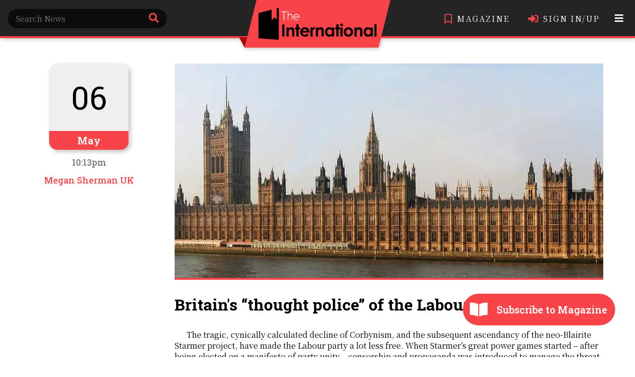

--- FILE ---
content_type: text/html; charset=UTF-8
request_url: https://internationalmagz.com/articles/britain-workers-exploit-thought-police-of-labour-rights
body_size: 22359
content:
<!doctype html>
<html>
<head>
<meta charset="utf-8">
<title>Britain&apos;s &lsquo;&lsquo;thought police&rsquo;&rsquo; of the Labour right: The International Magz</title>
<meta name="description" content="Britain&apos;s &lsquo;&lsquo;thought police&rsquo;&rsquo; of the Labour right - The International Magz">
<meta property="og:title" content="Britain&apos;s &lsquo;&lsquo;thought police&rsquo;&rsquo; of the Labour right" />
<meta property="og:url" content="https://www.internationalmagz.com/articles/britain-workers-exploit-thought-police-of-labour-rights" />
<meta property="og:image" content="https://www.internationalmagz.com/images/POST1NN13t1YXvfQ.webp" />
<meta property="og:type" content="website" />
<meta property="og:description" content="Britain&apos;s &lsquo;&lsquo;thought police&rsquo;&rsquo; of the Labour right - The International Magz" />
<meta property="og:site_name" content="The International Magz" />
<meta property="twitter:domain" content="internationalmagz.com">
<meta property="twitter:url" content="https://www.internationalmagz.com/articles/britain-workers-exploit-thought-police-of-labour-rights">
<meta name="twitter:card" content="summary_large_image" />
<meta name="twitter:title" content="Britain&apos;s &lsquo;&lsquo;thought police&rsquo;&rsquo; of the Labour right">
<meta name="twitter:description" content="Britain&apos;s &lsquo;&lsquo;thought police&rsquo;&rsquo; of the Labour right - The International Magz">
<meta name="twitter:image" content="https://www.internationalmagz.com/images/POST1NN13t1YXvfQ.webp">
<meta name="twitter:image:alt" content="Britain&apos;s &lsquo;&lsquo;thought police&rsquo;&rsquo; of the Labour right: The International Magz" />
<meta name="viewport" content="width=device-width, initial-scale=1">
	<!-- <link rel="stylesheet" type="text/css" href="https://bengalwebsolution.com/helix/cdn/common/?v2,1000px" /> -->
    <link rel="stylesheet" type="text/css" href="/UX/common.css" />
	<link rel="stylesheet" href="https://cdnjs.cloudflare.com/ajax/libs/font-awesome/5.15.4/css/all.min.css" integrity="sha512-1ycn6IcaQQ40/MKBW2W4Rhis/DbILU74C1vSrLJxCq57o941Ym01SwNsOMqvEBFlcgUa6xLiPY/NS5R+E6ztJQ==" crossorigin="anonymous" referrerpolicy="no-referrer" />
	<link rel="stylesheet" href="https://cdnjs.cloudflare.com/ajax/libs/animate.css/3.7.2/animate.min.css">
	<link rel="stylesheet" href="https://cdnjs.cloudflare.com/ajax/libs/hover.css/2.3.1/css/hover-min.css" integrity="sha256-c+C87jupO1otD1I5uyxV68WmSLCqtIoNlcHLXtzLCT0=" crossorigin="anonymous" />
	<link rel="stylesheet" type="text/css" href="/UX/MagnumUX.css" />
	<link rel="shortcut icon" href="/imx/favicon.webp">
	<script src="https://ajax.googleapis.com/ajax/libs/jquery/3.5.1/jquery.min.js"></script>
	<link rel="stylesheet" href="https://cdn.jsdelivr.net/gh/fancyapps/fancybox@3.5.7/dist/jquery.fancybox.min.css" />
	<script src="https://cdn.jsdelivr.net/gh/fancyapps/fancybox@3.5.7/dist/jquery.fancybox.min.js"></script>
	<script src="https://cdn.jsdelivr.net/npm/clipboard@2.0.6/dist/clipboard.min.js"></script><!-- Global site tag (gtag.js) - Google Analytics -->
<script async src="https://www.googletagmanager.com/gtag/js?id=G-0T2SEF7FWE"></script>
<script>
  window.dataLayer = window.dataLayer || [];
  function gtag(){dataLayer.push(arguments);}
  gtag('js', new Date());

  gtag('config', 'G-0T2SEF7FWE');
</script>
</head>

<body class="pt8">
	<header>
        <nav class="pc flex flex-ac ds pt0125 bb025">
            <div class="p1 srfc">
                <form id="srf">
                    <input type="search" name="search" class="pt05 pb05 pl1 pr3 vam br2 btrb2" minlength="10" placeholder="Search News" required />
                    <input type="submit" id="srsub" value="Submit" hidden />
                    <label class="srsub pl1 pr1" for="srsub"><i class="fas fa-search c1 vam"></i></label>
                </form>
            </div>
            <div class="logo">
                <a href="/"><img src="/imx/logo-r.webp" alt="The International" /></a>
            </div>
            <div class="mags p1">
                <a href="/magazine" class="mr2"><i class="far fa-bookmark c1 mr05 vam"></i><span class="vam trans_c">MAGAZINE</span></a>
                <a href="/login"><i class="fas fa-sign-in-alt c1 mr05 vam"></i><span class="vam trans_c">SIGN IN/UP</span></a>
				<ul class="pcxp">
					<li>
						<button data-action="pc-xp" class="tar trans_c"><i class="fas fa-bars"></i></button>
						<ul class="trans bc1 w br05">
							<li><a href="/about" class="pb05 pt075 pl1 pr1 trans"><i class="fas fa-praying-hands mr05"></i><span>ABOUT US</span></a></li>
							<li><a href="/team" class="pb05 pt075 pl1 pr1 trans"><i class="fas fa-users mr05"></i><span>OUR TEAM</span></a></li>
							<li><a href="/contact" class="pb05 pt075 pl1 pr1 trans"><i class="fas fa-headset mr05"></i><span>CONTACT US</span></a></li>
						</ul>
					</li>
				</ul>
            </div>
        </nav>
        <nav class="mob flex flex-ac bb025 ds">
            <div class="logo">
                <a href="/"><img src="/imx/logo-r.webp" alt="The International" /></a>
            </div>
            <div class="nav">
                <button data-action="nav-xp" class="p1 trans_c"><i class="fas fa-bars"></i></button>
                <ul class="trans bc1 br1">
                    <li class="srbx pb025 pt05 pl05 pr05">
                        <form id="msrf">
                            <input type="search" class="pt05 pb05 pl05 pr2 br2 bbx w" name="search" minlength="10" placeholder="Search News" required />
                            <input type="submit" id="msrsub" value="Submit" hidden />
                            <label for="msrsub" class="msrsub"><i class="fas fa-search c1"></i></label>
                        </form>
                    </li>
                    <li><a href="/login" class="pb05 pt05 pl05 pr05"><i class="fas fa-sign-in-alt mr05"></i><span class="w500">Sign In/Up</span></a></li>
                    <li><a href="/magazine" class="pb05 pt05 pl05 pr05"><i class="far fa-bookmark mr05"></i><span class="w500">Magazine</span></a></li>
                    <li><a href="/about" class="pb05 pt05 pl05 pr05"><i class="fas fa-praying-hands mr05"></i><span class="w500">About</span></a></li>
                    <li><a href="/team" class="pb05 pt05 pl05 pr05"><i class="fas fa-users mr05"></i><span class="w500">Our Team</span></a></li>
                    <li><a href="/contact" class="pb05 pt05 pl05 pr05"><i class="fas fa-headset mr05"></i><span class="w500">Contact</span></a></li>
                </ul>
            </div>
        </nav>
    </header>

<script type="text/javascript">
	$(document).on('submit', '#srf', function(e){
		e.preventDefault();
		
		window.location.href = '/search/'+$('#srf').find('input[name="search"]').val();
	});
	
	$(document).on('submit', '#msrf', function(e){
		e.preventDefault();
		
		window.location.href = '/search/'+$('#msrf').find('input[name="search"]').val();
	});
	
	$(document).on('click', '[data-action="nav-xp"]', function(){
		$(this).toggleClass('c1');
		$('.nav').toggleClass('show');
	});
</script>	
	<main>
		<section class="flex p1 blsec mb2">
			<div class="ncon pc">
				<div class="sticky tac">
					<div class="cale mla mra br1 bs05">
						<h1 class="bwx pt2 pb2">06</h1>
						<h4 class="bc1 w pt05 pb05">May</h4>
					</div>
					<h5 class="trb1 mt1">10:13pm</h5>
					<h5 class="mt1 c1">Megan Sherman UK</h5>
				</div>			</div>
			<div class="grbc">
				<div class="artc mla mra">
					<figure class="bb025">
						<img src="/images/POST1NN13t1YXvfQ.webp" alt="Britain&apos;s &lsquo;&lsquo;thought police&rsquo;&rsquo; of the Labour right" />
					</figure>
					<h1 class="h2 mt2 mb2 trans_c">Britain&apos;s &lsquo;&lsquo;thought police&rsquo;&rsquo; of the Labour right</h1>
					<h5 class="mob"><span class="c1 mr05 bl025 pl05 tr">Megan Sherman UK</span><span class="c1">/</span><span class="trb1 mr05">/</span><span class="trb1">10:13pm, May 6th '22</span></h5>
					<article>
						<p class="mt1"><p class="mt1">The tragic, cynically calculated decline of Corbynism, and the subsequent ascendancy of the neo-Blairite Starmer project, have made the Labour party a lot less free. When Starmer’s great power games started – after being elected on a manifesto of party unity – censorship and propaganda was introduced to manage the threat of socialism and democracy. <span style=" color: #FF0000;">The alliance between Zionist diplomacy and Starmer’s administration created the necessity for Labour’s new bureaucrats to embark upon a McCarthyist pursuit of its political enemies, and in the process to control and narrow the spectrum of acceptable opinion within the party.</span></p><img src="https://res.cloudinary.com/international-magz/image/upload/v1651855421/qolbiuvkafgo3wondpfj.jpg" class="" style="margin: 1rem 1rem 1rem 1rem;position: relative; width: 40vh; float: right;" alt="Image"><p class="mt1"></p><p class="mt1">In this era of escalated warfare against the left, the leadership’s list of enemies has grown to embrace, beyond Jeremy Corbyn, a large amount of the party membership he’s allied with. Israel is the preeminent enemy of Corbynism, since its empire has a strong motivation to exterminate the influence of his pro-Palestinian, anti-imperial policies. Starmer is even making enemies of grassroots activists keen for a civic-minded debate on his controversial decision to suspend and remove the whip from Jeremy Corbyn, punishing their free discussion of policy within the confines of the law. <span style=" color: #FF0000;">Starmer is an adversary to Labour socialism because of his agenda to capitulate policy to the needs of big business donors.</span> Most of his positions are the same as the Tory government’s, making it possible to see Starmer’s Labour and the Tories as one entity, the same power.</p><p class="mt1"><span style=" color: #FF0000;">An example of the intersection between the hard right Tory government and Starmer is the PLP’s support for a surge in war spending, favouring bombs over investment in public services</span>. During moments like this year’s coronavirus crisis, Starmer has been hesitant to present an alternative opposition to government policy, erring on the side of praise. His biggest commitment to the right comes from his rehearsal of pro-Zionist propaganda, with “anti-semitism” being cynically used as a political tool behind apologist arguments for Israeli war crimes.</p><p class="mt1">This repellent, opportunistic abuse of anti-Semitism was repeated throughout the media’s attempts to discredit Jeremy Corbyn, so much so that they were able to destroy his reputation as a principled, veteran anti-racist. At one point, Pompeo, an ally of far right Zionism, claimed that he would use his power to prevent Corbyn’s election when in fact that decision lies squarely with the sovereign UK electorate.</p><p class="mt1">Such blatant Zionist interference in the internal democracy of the Labour party was not acknowledged by the political mainstream, because these truthful, accurate narratives are portrayed as the anti-Semitic enemy to Israeli self-determination. The tale the establishment tells is one of widespread, aggressive chauvinism against Jews, against which their allies must be eternally vigilant. This story is disinformation, and the Labour left has collapsed under pressure from its agents.</p><figure class="mt1" style="padding: 0px; width: 70vh; float: left; margin: 7px 7px 7px 7px; max-width: fit-content;"><a href="https://www.internationalmagz.com/magazine"><figcaption class="p1 tac bwx"><i>If you read our blogs then why not our magazine!!!</i></figcaption style="font-size: 0.9rem"><img src="https://intlmagzad.netlify.app/img.jpeg" class="wid100p" style="position: relative;" alt="Image"></a><figcaption class="p1 tac bwx" style="font-size: 0.9rem"><a href="https://www.internationalmagz.com/magazine"></a><a href="https://www.internationalmagz.com/magazine"><strong style="font-style: italic;"></strong></a><strong style="font-style: italic;"><a href="https://www.internationalmagz.com/magazine" class="c1" style="text-decoration: underline;">Click here</a> to subscribe our monthly magazine<strong></strong></strong></figcaption></figure><p class="mt1">The happenings of the last fortnight have proven that this information war is focused not just on Jeremy Corbyn, but on the entire alliance he galvanised. In response to internal party debate about the suspension and removal of the whip, party bureaucrats have suspended dozens of innocent members. The reporting on this development by the progressive, independent left media, which has rightly criticised Starmer’s nascent dictatorship, might be right, but it is not the view of the political mainstream, which is largely sympathetic to the persecution of Corbynism. <span style=" color: #FF0000;">So far the media has ignored that Starmer crosses a line far more dangerous than what’s represented by Corbyn.</span></p><p class="mt1">The examples never end of the political policing of supporters of the Labour left, representing the agenda of a totalitarian regime that’s emerged during the new Mccarthyism. To enforce this regime, the establishment has needed to reconcile the public to their own suppression. To rationalise its persecution of Corbynism, elites have treated it as a form of ideological extremism, with the implicit assumption that Blairite centrism is the only agenda deserving of time, attention and respect.</p><p class="mt1">Policies crafted in the public interest generate outrage, while the cronyism and corruption of the centre is viewed as a standard. The leader of the opposition isn’t allowed to advocate policies that will resonate with the electorate, while the government is able to spin its self-serving policies in the media. And the narrow agenda of corporatocracy is protected by the media-politico complex, whilst the accurate criticisms levelled against it by independent media analysts is censored on social media.<br />
<img src="https://res.cloudinary.com/international-magz/image/upload/v1651855422/q7utdhwavgmxxzounaj4.jpg" class="" style="margin: 1rem 1rem 1rem 1rem;position: relative; width: 40vh; float: right;" alt="Image"><br />
This commitment to capitalist totalitarianism among elites – and therefore to the type of fascist reaction the West has so long thought itself immune from – is rationalised through the logic that it is a radical, progressive resistance to left fundamentalism. <span style=" color: #FF0000;">The monolithic ideology of capitalist realism has conquered heterogeneous, pluralist social democracy, making the superiority of the neoliberal regime the default assumption of the dominant political centre.</span></p><p class="mt1"><span style=" color: #FF0000;"></span></p><p class="mt1">Buoyant radical hope for a Corbynite restoration of the UK’s neoliberal political economy to its former glory as a world-leading social democracy has been betrayed by a violent crackdown. Reactionary in nature, the censorship and propaganda that’s occurring is imposed by authoritarianism, because it’s built upon hierarchical, elitist power. And authoritarian hierarchical, elitist power is a system that’s evolved to efficiently exploit the weaknesses of the people.</p><p class="mt1">The thought police of the ascendant Labour right yield authority from the aggressive Zionist psyops the elite class is happy to rehearse, and from the logic that Corbyn represents a fundamentalist threat to political virtues. Until we can next reelect a socialist to the leadership of the Labour party, the best we can do to resist these cynical, opportunistic attacks on democracy is to insist on fearlessly having the debate that Starmer so fears.</p></p>
					</article>
				</div>				<div class="magbc mt2 mb2">
					<a href="/magazine">
						<div class="flex flex-ac bwx">
							<div class="magbci tac mr2 pr1"><i class="fas fa-file-alt w"></i></div>
							<div class="pr2">
								<h2 class="h5 c1 mb05 trans_c">Get Something More!</h2>
								<h2 class="h4 trans_c">Explore &amp; Subscribe to our Premium Monthly Magazines</h2>
							</div>
						</div>
					</a>
				</div>
								<div class="grid grbx">
					<div>
						<a href="/articles/on-dialectic-and-historical-materialism-part-2">
							<div>
								<figure class="mb1 trans">
									<img src="/images/POST1PPX9gLbhJBQ.webp" alt="On Dialectical and Historical Materialism: Part 2" />
								</figure>
								<h5><span class="c1 mr05 bl025 pl05 tr">Turner Roth USA</span><span class="c1">/</span><span class="trb1 mr05">/</span><span class="trb1">1:44am, Apr 22nd '23</span></h5>
								<h1 class="h3 mt1 mb1 trans_c">On Dialectical and Historical Materialism: Part 2</h1>
								<p>Development of modern principles of dialectical and historical materialismRead the part 1 of this article.KantWithout Kant (born 1724 in Konigsberg, East Prussia; died 1804 in Konigsberg) there would be....</p>
								<h6 class="c1 mt05"><i class="fas fa-glasses mr05 trans_c"></i>Read More</h6>
							</div>
						</a>
					</div><div>
						<a href="/articles/post-96-peru">
							<div>
								<figure class="mb1 trans">
									<img src="/images/POST1LRENy7gUjha.webp" alt="PERU TURNS LEFT" />
								</figure>
								<h5><span class="c1 mr05 bl025 pl05 tr">Matias Sosa  Argentina</span><span class="c1">/</span><span class="trb1 mr05">/</span><span class="trb1">4:24pm, Jun 11th '21</span></h5>
								<h1 class="h3 mt1 mb1 trans_c">PERU TURNS LEFT</h1>
								<p>After several days of tension and caution, today we can safely say the irreversible trend in favour of the presidential candidate, Pedro Castillo, who prevailed against the daughter of the dictator Alberto....</p>
								<h6 class="c1 mt05"><i class="fas fa-glasses mr05 trans_c"></i>Read More</h6>
							</div>
						</a>
					</div><div>
						<a href="/articles/a-talk-on-the-complexities-of-de-dollarisation-in-latin-america">
							<div>
								<figure class="mb1 trans">
									<img src="/images/POST1Q2D0lzlBNM6.webp" alt="A Talk On The complexities Of de-dollarisation in Latin America" />
								</figure>
								<h5><span class="c1 mr05 bl025 pl05 tr">Interview by Saheli Chowdhury</span><span class="c1">/</span><span class="trb1 mr05">/</span><span class="trb1">12:51am, May 27th '23</span></h5>
								<h1 class="h3 mt1 mb1 trans_c">A Talk On The complexities Of de-dollarisation in Latin America</h1>
								<p>De-dollarisation marches on inexorably on the global scale, and Latin America is not outside its ambit. To analyse the situation on the ground, The International spoke with Diego Sequera, Venezuelan geopolitical....</p>
								<h6 class="c1 mt05"><i class="fas fa-glasses mr05 trans_c"></i>Read More</h6>
							</div>
						</a>
					</div><div>
						<a href="/articles/on-a-strategic-retreat-from-afghanistan">
							<div>
								<figure class="mb1 trans">
									<img src="/images/POST1MhbiyBT1Ps5.webp" alt="On A Strategic Retreat From Afghanistan" />
								</figure>
								<h5><span class="c1 mr05 bl025 pl05 tr">Luis Lazaro Tijerina USA</span><span class="c1">/</span><span class="trb1 mr05">/</span><span class="trb1">2:09am, Aug 21st '21</span></h5>
								<h1 class="h3 mt1 mb1 trans_c">On A Strategic Retreat From Afghanistan</h1>
								<p>This Article is written by military historian Luiz Lazaro Tijerina. This is a historical document written on the Afghan Crisis. The Executive Editor of The International Maggazine, Adele Cain has added....</p>
								<h6 class="c1 mt05"><i class="fas fa-glasses mr05 trans_c"></i>Read More</h6>
							</div>
						</a>
					</div><div>
						<a href="/articles/france-goes-on-general-strike">
							<div>
								<figure class="mb1 trans">
									<img src="/images/POST1PpBlx77XZk2.webp" alt="France goes on general strike" />
								</figure>
								<h5><span class="c1 mr05 bl025 pl05 tr">Valentin Cartillier Australia</span><span class="c1">/</span><span class="trb1 mr05">/</span><span class="trb1">9:12am, Feb 8th '23</span></h5>
								<h1 class="h3 mt1 mb1 trans_c">France goes on general strike</h1>
								<p>Emmanuel Macron’s government has once again put forward the policy of raising the retirement age of French from 62 to 64, and on 19th January, France responded. A general strike was organised across....</p>
								<h6 class="c1 mt05"><i class="fas fa-glasses mr05 trans_c"></i>Read More</h6>
							</div>
						</a>
					</div><div>
						<a href="/articles/post-44">
							<div>
								<figure class="mb1 trans">
									<img src="/images/POST1KVXG1nhqclt.webp" alt="COVID-19 Second wave in South Africa : Statement of YCLSA" />
								</figure>
								<h5><span class="c1 mr05 bl025 pl05 tr">Dloze Matooane South Africa</span><span class="c1">/</span><span class="trb1 mr05">/</span><span class="trb1">12:49pm, Jan 3rd '21</span></h5>
								<h1 class="h3 mt1 mb1 trans_c">COVID-19 Second wave in South Africa : Statement of YCLSA</h1>
								<p>“It is not just the virus which is killing people”
South Africa has officially entered the second wave of the Covid-19 virus with a new variant termed “501.V2 Variant”, which is spreading like....</p>
								<h6 class="c1 mt05"><i class="fas fa-glasses mr05 trans_c"></i>Read More</h6>
							</div>
						</a>
					</div>				</div>
							</div>
		</section>
    </main>
	
	<ul class="fxplus">
		<li><a href="/magazine" class="pr1 br4 bc1 w"><i class="fas fa-book-open vam"></i> <span class="h4 vam">Subscribe to Magazine</span></a></li>
	</ul>		
	<footer class="flex flex-ac bc1 w p05">
        <p>Copyright &copy; 2020 - 2026 The International</p>
        <p><a href="/terms-and-conditions" target="_blank">Terms &amp; Conditions</a> | <a href="/privacy-policy" target="_blank">Privacy Policy</a> | <a href="/refund-policy" target="_blank">Refund Policy</a></p>
        <p>Developed &amp; Designed by <a href="https://bengalwebsolution.com" class="vam" target="_blank"><img src="https://bengalwebsolution.com/helix/cdn/BWS_W1.png" alt="Bengal Web Solution" /></a></p>
    </footer></body>
</html>

--- FILE ---
content_type: text/css
request_url: https://internationalmagz.com/UX/common.css
body_size: 29050
content:
@charset "utf-8";
/* CSS Document */

:root
{
	--trw: rgba(255, 255, 255, 0.24);
	--trw05: rgba(255, 255, 255, 0.05);
	--trw08: rgba(255, 255, 255, 0.08);
	--trw1: rgba(255, 255, 255, 0.48);
	--trw2: rgba(255, 255, 255, 0.68);
	--trb: rgba(0, 0, 0, 0.24);
	--trb05: rgba(0, 0, 0, 0.05);
	--trb08: rgba(0, 0, 0, 0.08);
	--trb1: rgba(0, 0, 0, 0.54);
	--trb2: rgba(0, 0, 0, 0.68);
	--wx: #EFEFEF;
	--bx: #242424;
	--b: #000;
	--w: #FFF;
	--err: rgba(175,16,19,1.00);
	--ok: rgba(18,150,3,1.00);
}

html
{
	scroll-behavior: smooth;
}

input[type=number], select {
    -moz-appearance: textfield;
	appearance: textfield;
}

input[type=submit], button
{
	cursor: pointer;
}

input[type=submit]:active, button:active, input[type=submit]:focus, button:focus
{
	outline: 0;
}

input, select, textarea
{
	background-color: transparent;
}

/* Webkit browsers like Safari and Chrome */
input[type=number]::-webkit-inner-spin-button,
input[type=number]::-webkit-outer-spin-button {
    -webkit-appearance: none;
    margin: 0;
}

textarea
{
    resize: none;
}

*
{
	padding: 0px;
	border: none;
	margin: 0px;
	list-style: none;
	text-decoration: none;
	font-size: inherit;
	font-family: inherit;
	color: inherit;
	position: relative;
	font-weight: inherit;
	vertical-align: middle;
	box-sizing: border-box;
	-webkit-tap-highlight-color: transparent;
}

body
{
	width: 100%;
	overflow-x: hidden;
	background-size: cover;
	background-position: center;
	display: flex;
	flex-direction: column;
	min-height: 100vh;
}

footer
{
	margin-top: auto;
}

a, span, i, strong, input[type=radio]
{
	vertical-align: baseline;
}

address
{
	font-style: normal;
}

@media only screen
{
	.c1, .c1_h:hover
	{
		color: var(--c1);
	}
	
	.fc1
	{
		fill: var(--c1);
	}
	
	.c2, .c2_h:hover
	{
		color: var(--c2);
	}
	
	.fc2
	{
		fill: var(--c2);
	}
	
	.err
	{
		color: var(--err);
	}
	
	.errx
	{
		color: #F00;
	}
	
	.ok
	{
		color: var(--ok);
	}
	
	.cyan
	{
		color: cyan;
	}
	
	.red
	{
		color: red;
	}
	
	.icon114, .fs114
	{
		font-size: 1.14em;
	}
	
	.fs100
	{
		font-size: 1rem;
	}
	
	.fs124
	{
		font-size: 1.24rem;
	}
	
	.fs134
	{
		font-size: 1.34rem;
	}
	
	.fs140
	{
		font-size: 1.4rem;
	}
	
	.fs142
	{
		font-size: 1.42rem;
	}
	
	.fs144
	{
		font-size: 1.44rem;
	}
	
	.fs148
	{
		font-size: 1.48rem;
	}
	
	.fs150
	{
		font-size: 1.5rem;
	}
	
	.fs154
	{
		font-size: 1.54rem;
	}
	
	.fs158
	{
		font-size: 1.58rem;
	}
	
	.fs160
	{
		font-size: 1.6rem;
	}
	
	.fs164
	{
		font-size: 1.64rem;
	}
	
	.fs168
	{
		font-size: 1.68rem;
	}
	
	.fs170
	{
		font-size: 1.7rem;
	}
	
	.fs174
	{
		font-size: 1.74rem;
	}
	
	.fs178
	{
		font-size: 1.78rem;
	}
	
	.fs180
	{
		font-size: 1.8rem;
	}
	
	.fs184
	{
		font-size: 1.84rem;
	}
	
	.fs188
	{
		font-size: 1.88rem;
	}
	
	.fs190
	{
		font-size: 1.9rem;
	}
	
	.fs194
	{
		font-size: 1.94rem;
	}
	
	.fs198
	{
		font-size: 1.98rem;
	}
	
	.fs200
	{
		font-size: 2rem;
	}
	
	.w, .w_h:hover
	{
		color: var(--w);
	}
	
	.wx, .wx_h:hover
	{
		color: var(--wx);
	}
    
    .trw, .trw_h:hover
    {
        color: var(--trw);
    }
    
    .trw05, .trw05_h:hover
    {
        color: var(--trw05);
    }
    
    .trw08, .trw08_h:hover
    {
        color: var(--trw08);
    }
    
    .trw1, .trw1_h:hover
    {
        color: var(--trw1);
    }
    
    .trw2, .trw2_h:hover
    {
        color: var(--trw2);
    }
    
    .b, .b_h:hover
    {
        color: var(--b);
    }
    
    .bx, .bx_h:hover
    {
        color: var(--bx);
    }
    
    .trb, .trb_h:hover
    {
        color: var(--trb);
    }
    
    .trb05, .trb05_h:hover
    {
        color: var(--trb05);
    }
    
    .trb08, .trb08_h:hover
    {
        color: var(--trb08);
    }
    
    .trb1, .trb1_h:hover
    {
        color: var(--trb1);
    }
    
    .trb2, .trb2_h:hover
    {
        color: var(--trb2);
    }
	
	.bc1
	{
		background-color: var(--c1);
	}
	
	.bc2
	{
		background-color: var(--c2);
	}
	
	.bok
	{
		background-color: var(--ok);
	}
	
	.berr
	{
		background-color: var(--err);
	}
	
	.bw
	{
		background-color: var(--w);
	}
	
	.bb
	{
		background-color: var(--b);
	}
	
	.bwx
	{
		background-color: var(--wx);
	}
	
	.bbx
	{
		background-color: var(--bx);
	}
	
	.btrb
	{
		background-color: var(--trb);
	}
	
	.btrb05
	{
		background-color: var(--trb05);
	}
	
	.btrb08
	{
		background-color: var(--trb08);
	}
	
	.btrb1
	{
		background-color: var(--trb1);
	}
	
	.btrb2
	{
		background-color: var(--trb2);
	}
	
	.btrw
	{
		background-color: var(--trw);
	}
	
	.btrw05
	{
		background-color: var(--trw05);
	}
	
	.btrw08
	{
		background-color: var(--trw08);
	}
	
	.btrw1
	{
		background-color: var(--trw1);
	}
	
	.btrw2
	{
		background-color: var(--trw2);
	}
	
	.w900, h1.w900, h2.w900, h3.w900, h4.w900, h5.w900, h6.w900
	{
		font-weight: 900;
	}
	
	.w800, h1.w800, h2.w800, h3.w800, h4.w800, h5.w800, h6.w800
	{
		font-weight: 800;
	}
	
	strong, .w700, h1.w700, h2.w700, h3.w700, h4.w700, h5.w700, h6.w700
	{
		font-weight: 700;
	}
	
	.w600, h1.w600, h2.w600, h3.w600, h4.w600, h5.w600, h6.w600
	{
		font-weight: 600;
	}
	
	.w500, h1.w500, h2.w500, h3.w500, h4.w500, h5.w500, h6.w500
	{
		font-weight: 500;
	}
	
	.w400, h1.w400, h2.w400, h3.w400, h4.w400, h5.w400, h6.w400
	{
		font-weight: 400;
	}
	
	.w300, h1.w300, h2.w300, h3.w300, h4.w300, h5.w300, h6.w300
	{
		font-weight: 300;
	}
	
	.w200, h1.w200, h2.w200, h3.w200, h4.w200, h5.w200, h6.w200
	{
		font-weight: 200;
	}
	
	.w100, h1.w100, h2.w100, h3.w100, h4.w100, h5.w100, h6.w100
	{
		font-weight: 100;
	}
	
	.wid100p
	{
		width: 100%;
	}
	
	.wid90p
	{
		width: 90%;
	}
	
	.wid94p
	{
		width: 94%;
	}
	
	.wid84p
	{
		width: 84%;
	}
	
	.wid80p
	{
		width: 80%;
	}
	
	.wid74p
	{
		width: 74%;
	}
	
	.wid70p
	{
		width: 70%;
	}
	
	.wid68p
	{
		width: 68%;
	}
	
	.wid64p
	{
		width: 64%;
	}
	
	.wid60p
	{
		width: 60%;
	}
	
	.wid54p
	{
		width: 54%;
	}
	
	.wid50p
	{
		width: 50%;
	}
	
	.wid48p
	{
		width: 48%;
	}
	
	.wid44p
	{
		width: 44%;
	}
	
	.wid42p
	{
		width: 42%;
	}
	
	.wid40p
	{
		width: 40%;
	}
	
	.wid34p
	{
		width: 34%;
	}
	
	.wid30p
	{
		width: 30%;
	}
	
	.wid28p
	{
		width: 28%;
	}
	
	.wid24p
	{
		width: 24%;
	}
	
	.wid20p
	{
		width: 20%;
	}
	
	.bs05
	{
		-webkit-box-shadow: 0.25rem 0.25rem 0.5rem 0rem var(--trb);
		-moz-box-shadow: 0.25rem 0.25rem 0.5rem 0rem var(--trb);
		-o-box-shadow: 0.25rem 0.25rem 0.5rem 0rem var(--trb);
		-ms-box-shadow: 0.25rem 0.25rem 0.5rem 0rem var(--trb);
		box-shadow: 0.25rem 0.25rem 0.5rem 0rem var(--trb);
	}
	
	.ds
	{
		-webkit-filter: drop-shadow(0.125rem 0.125rem 0.25rem var(--trb));
		filter: drop-shadow(0.125rem 0.125rem 0.25rem var(--trb));
	}
	
	.ts
	{
		text-shadow: 0.125rem 0.125rem 0.25rem var(--trb2);
	}
	
	.br50p
	{
		-webkit-border-radius: 50%;
		-moz-border-radius: 50%;
		-o-border-radius: 50%;
		-ms-border-radius: 50%;
		border-radius: 50%;
	}
	
	.br4
	{
		-webkit-border-radius: 4rem;
		-moz-border-radius: 4rem;
		-o-border-radius: 4rem;
		-ms-border-radius: 4rem;
		border-radius: 4rem;
	}
	
	.br2
	{
		-webkit-border-radius: 2rem;
		-moz-border-radius: 2rem;
		-o-border-radius: 2rem;
		-ms-border-radius: 2rem;
		border-radius: 2rem;
	}
	
	.br1
	{
		-webkit-border-radius: 1rem;
		-moz-border-radius: 1rem;
		-o-border-radius: 1rem;
		-ms-border-radius: 1rem;
		border-radius: 1rem;
	}
	
	.br05
	{
		-webkit-border-radius: 0.5rem;
		-moz-border-radius: 0.5rem;
		-o-border-radius: 0.5rem;
		-ms-border-radius: 0.5rem;
		border-radius: 0.5rem;
	}
	
	.br025
	{
		-webkit-border-radius: 0.25rem;
		-moz-border-radius: 0.25rem;
		-o-border-radius: 0.25rem;
		-ms-border-radius: 0.25rem;
		border-radius: 0.25rem;
	}
	
	.trans--before::before, .trans_c--before::before, .trans1--before::before
	{
		content: "";
	}
	
	.trans, .trans:hover, .trans:focus, .trans--before::before, nav a, nav a:hover, .btn, .btn:hover
	{
		-webkit-transition: all 0.24s ease;
		-moz-transition: all 0.24s ease;
		-o-transition: all 0.24s ease;
		-ms-transition: all 0.24s ease;
		transition: all 0.24s ease;
	}
	
	.trans_c, .trans_c:hover, .trans_c:focus, .trans_c--before::before
	{
		-webkit-transition: color 0.24s ease;
		-moz-transition: color 0.24s ease;
		-o-transition: color 0.24s ease;
		-ms-transition: color 0.24s ease;
		transition: color 0.24s ease;
	}
	
	.trans1, .trans1:hover, .trans1:focus, .trans1--before::before
	{
		-webkit-transition: all 1s ease;
		-moz-transition: all 1s ease;
		-o-transition: all 1s ease;
		-ms-transition: all 1s ease;
		transition: all 1s ease;
	}
	
	.trans1_c, .trans1_c:hover, .trans1_c:focus, .trans1_c--before::before
	{
		-webkit-transition: color 1s ease, border 1s ease;
		-moz-transition: color 1s ease, border 1s ease;
		-o-transition: color 1s ease, border 1s ease;
		-ms-transition: color 1s ease, border 1s ease;
		transition: color 1s ease, border 1s ease;
	}
	
	.mt20vh
	{
		margin-top: 20vh;
	}
	
	.mt8
	{
		margin-top: 8rem;
	}
	
	.mt6
	{
		margin-top: 6rem;
	}
	
	.mt4
	{
		margin-top: 4rem;
	}
	
	.mt3
	{
		margin-top: 3rem;
	}
	
	.mt2
	{
		margin-top: 2rem;
	}
	
	.mt1
	{
		margin-top: 1rem;
	}
	
	.mt05
	{
		margin-top: 0.5rem;
	}
	
	.mt025
	{
		margin-top: 0.25rem;
	}
	
	.mta
	{
		margin-top: auto;
	}
	
	.mb20vh
	{
		margin-bottom: 20vh;
	}
	
	.mb8
	{
		margin-bottom: 8rem;
	}
	
	.mb6
	{
		margin-bottom: 6rem;
	}
	
	.mb4
	{
		margin-bottom: 4rem;
	}
	
	.mb3
	{
		margin-bottom: 3rem;
	}
	
	.mb2
	{
		margin-bottom: 2rem;
	}
	
	.mb1
	{
		margin-bottom: 1rem;
	}
	
	.mb05
	{
		margin-bottom: 0.5rem;
	}
	
	.mb025
	{
		margin-bottom: 0.25rem;
	}
	
	.mba
	{
		margin-bottom: auto;
	}
	
	.mr10vw
	{
		margin-right: 10vw;
	}
	
	.mr5vw
	{
		margin-right: 5vw;
	}
	
	.mr2
	{
		margin-right: 2rem;
	}
	
	.mr1
	{
		margin-right: 1rem;
	}
	
	.mr05
	{
		margin-right: 0.5rem;
	}
	
	.mr025
	{
		margin-right: 0.25rem;
	}
	
	.mra
	{
		margin-right: auto;
	}
	
	.ml10vw
	{
		margin-left: 10vw;
	}
	
	.ml5vw
	{
		margin-left: 5vw;
	}
	
	.ml2
	{
		margin-left: 2rem;
	}
	
	.ml1
	{
		margin-left: 1rem;
	}
	
	.ml05
	{
		margin-left: 0.5rem;
	}
	
	.ml025
	{
		margin-left: 0.25rem;
	}
	
	.mla
	{
		margin-left: auto;
	}
	
	.m4
	{
		margin: 4rem;
	}
	
	.m3
	{
		margin: 3rem;
	}
	
	.m2
	{
		margin: 2rem;
	}
	
	.m1
	{
		margin: 1rem;
	}
	
	.m05
	{
		margin: 0.5rem;
	}
	
	.m025
	{
		margin: 0.25rem;
	}
	
	.ma
	{
		margin: auto;
	}
	
	.ph10vw
	{
		padding-left: 10vw;
		padding-right: 10vw;
	}
	
	.ph5vw
	{
		padding-left: 5vw;
		padding-right: 5vw;
	}
	
	.p1x1
	{
		padding-top: 50%;
		padding-bottom: 50%;
	}
	
	.p16x9
	{
		padding-top: 28.125%;
		padding-bottom: 28.125%;
	}
	
	.p4x3
	{
		padding-top: 37.5%;
		padding-bottom: 37.5%;
	}
	
	.p16
	{
		padding: 16rem;
	}
	
	.p14
	{
		padding: 14rem;
	}
	
	.p12
	{
		padding: 12rem;
	}
	
	.p10
	{
		padding: 10rem;
	}
	
	.p8
	{
		padding: 8rem;
	}
	
	.p6
	{
		padding: 6rem;
	}
	
	.p4
	{
		padding: 4rem;
	}
	
	.p3
	{
		padding: 3rem;
	}
	
	.p2
	{
		padding: 2rem;
	}
	
	.p1
	{
		padding: 1rem;
	}
    
    .p075
    {
        padding: 0.75rem;
    }
	
	.p05
	{
		padding: 0.5rem;
	}
	
	.p025
	{
		padding: 0.25rem;
	}
	
	.p0125
	{
		padding: 0.125rem;
	}
	
	.pt16
	{
		padding-top: 16rem;
	}
	
	.pt14
	{
		padding-top: 14rem;
	}
	
	.pt12
	{
		padding-top: 12rem;
	}
	
	.pt10
	{
		padding-top: 10rem;
	}
	
	.pt8
	{
		padding-top: 8rem;
	}
	
	.pt6
	{
		padding-top: 6rem;
	}
	
	.pt4
	{
		padding-top: 4rem;
	}
	
	.pt4vw
	{
		padding-top: 4vw;
	}
	
	.pt3
	{
		padding-top: 3rem;
	}
	
	.pt2
	{
		padding-top: 2rem;
	}
	
	.pt1
	{
		padding-top: 1rem;
	}
    
    .pt075
    {
        padding-top: 0.75rem;
    }
	
	.pt05
	{
		padding-top: 0.5rem;
	}
	
	.pt025
	{
		padding-top: 0.25rem;
	}
	
	.pt0125
	{
		padding-top: 0.125rem;
	}
	
	.pb16
	{
		padding-bottom: 16rem;
	}
	
	.pb14
	{
		padding-bottom: 14rem;
	}
	
	.pb12
	{
		padding-bottom: 12rem;
	}
	
	.pb10
	{
		padding-bottom: 10rem;
	}
	
	.pb8
	{
		padding-bottom: 8rem;
	}
	
	.pb6
	{
		padding-bottom: 6rem;
	}
	
	.pb4
	{
		padding-bottom: 4rem;
	}
	
	.pb4vw
	{
		padding-bottom: 4vw;
	}
	
	.pb3
	{
		padding-bottom: 3rem;
	}
	
	.pb2
	{
		padding-bottom: 2rem;
	}
	
	.pb1
	{
		padding-bottom: 1rem;
	}
    
    .pb075
    {
        padding-bottom: 0.75rem;
    }
	
	.pb05
	{
		padding-bottom: 0.5rem;
	}
	
	.pb025
	{
		padding-bottom: 0.25rem;
	}
	
	.pb0125
	{
		padding-bottom: 0.125rem;
	}
	
	.pl10vw
	{
		padding-left: 10vw;
	}
	
	.pl5vw
	{
		padding-left: 5vw;
	}
	
	.pl16
	{
		padding-left: 16rem;
	}
	
	.pl14
	{
		padding-left: 14rem;
	}
	
	.pl12
	{
		padding-left: 12rem;
	}
	
	.pl10
	{
		padding-left: 10rem;
	}
	
	.pl8
	{
		padding-left: 8rem;
	}
	
	.pl6
	{
		padding-left: 6rem;
	}
	
	.pl4
	{
		padding-left: 4rem;
	}
	
	.pl3
	{
		padding-left: 3rem;
	}
	
	.pl2
	{
		padding-left: 2rem;
	}
	
	.pl1
	{
		padding-left: 1rem;
	}
    
    .pl075
    {
        padding-left: 0.75rem;
    }
	
	.pl05
	{
		padding-left: 0.5rem;
	}
	
	.pl025
	{
		padding-left: 0.25rem;
	}
	
	.pl0125
	{
		padding-left: 0.125rem;
	}
	
	.pr16
	{
		padding-right: 16rem;
	}
	
	.pr14
	{
		padding-right: 14rem;
	}
	
	.pr12
	{
		padding-right: 12rem;
	}
	
	.pr10
	{
		padding-right: 10rem;
	}
	
	.pr8
	{
		padding-right: 8rem;
	}
	
	.pr6
	{
		padding-right: 6rem;
	}
	
	.pr4
	{
		padding-right: 4rem;
	}
	
	.pr3
	{
		padding-right: 3rem;
	}
	
	.pr2
	{
		padding-right: 2rem;
	}
	
	.pr1
	{
		padding-right: 1rem;
	}
    
    .pr075
    {
        padding-right: 0.75rem;
    }
	
	.pr05
	{
		padding-right: 0.5rem;
	}
	
	.pr025
	{
		padding-right: 0.25rem;
	}
	
	.pr0125
	{
		padding-right: 0.125rem;
	}
	
	.pr10vw
	{
		padding-right: 10vw;
	}
	
	.pr5vw
	{
		padding-right: 5vw;
	}
	
	.bt025
	{
		border-top: 0.25rem solid var(--c1);
	}
	
	.bt025w
	{
		border-top: 0.25rem solid var(--w);
	}
	
	.bt025b
	{
		border-top: 0.25rem solid var(--b);
	}
	
	.bt0125
	{
		border-top: 0.125rem solid var(--c1);
	}
	
	.bt0125w
	{
		border-top: 0.125rem solid var(--w);
	}
	
	.bt0125b
	{
		border-top: 0.125rem solid var(--b);
	}
	
	.bb025
	{
		border-bottom: 0.25rem solid var(--c1);
	}
	
	.bb025w
	{
		border-bottom: 0.25rem solid var(--w);
	}
	
	.bb025b
	{
		border-bottom: 0.25rem solid var(--b);
	}
	
	.bb0125
	{
		border-bottom: 0.125rem solid var(--c1);
	}
	
	.bb0125w
	{
		border-bottom: 0.125rem solid var(--w);
	}
	
	.bb0125b
	{
		border-bottom: 0.125rem solid var(--b);
	}
	
	.bl025
	{
		border-left: 0.25rem solid var(--c1);
	}
	
	.bl025w
	{
		border-left: 0.25rem solid var(--w);
	}
	
	.bl025b
	{
		border-left: 0.25rem solid var(--b);
	}
	
	.bl0125
	{
		border-left: 0.125rem solid var(--c1);
	}
	
	.bl0125w
	{
		border-left: 0.125rem solid var(--w);
	}
	
	.bl0125b
	{
		border-left: 0.125rem solid var(--b);
	}
	
	.br025
	{
		border-right: 0.25rem solid var(--c1);
	}
	
	.br025w
	{
		border-right: 0.25rem solid var(--w);
	}
	
	.br025b
	{
		border-right: 0.25rem solid var(--b);
	}
	
	.br0125
	{
		border-right: 0.125rem solid var(--c1);
	}
	
	.br0125w
	{
		border-right: 0.125rem solid var(--w);
	}
	
	.br0125b
	{
		border-right: 0.125rem solid var(--b);
	}
	
	.b25
	{
		border: 0.25rem solid var(--c1);
	}
	
	.b25w
	{
		border: 0.25rem solid var(--w);
	}
	
	.b25b
	{
		border: 0.25rem solid var(--b);
	}
	
	.b0125
	{
		border: 0.125rem solid var(--c1);
	}
	
	.b0125w
	{
		border: 0.125rem solid var(--w);
	}
	
	.b0125b
	{
		border: 0.125rem solid var(--b);
	}
	
	.tal, .tal--before::before
	{
		text-align: left;
	}
	
	.tac, .tac--before::before
	{
		text-align: center;
	}
	
	.tar, .tar--before::before
	{
		text-align: right;
	}
	
	.vam
	{
		vertical-align: middle;
	}
	
	.vabase
	{
		vertical-align: baseline;
	}
	
	.vat
	{
		vertical-align: top;
	}
	
	.vab
	{
		vertical-align: bottom;
	}
	
	.flex
	{
		display: flex;
		justify-content: space-between;
	}
	
	.flex-sa
	{
		justify-content: space-around;
	}
	
	.flex-jc
	{
		justify-content: center;
	}
	
	.flex-js
	{
		justify-content: flex-start;
		justify-content: start;
	}
	
	
	.flex-as
	{
		align-items: flex-start;
		align-items: start;
	}
	
	.flex-ac
	{
		align-items: center;
	}
	
	.flex-ae
	{
		align-items: flex-end;
		align-items: end;
	}
	
	.flex-v
	{
		flex-direction: column;
	}
	
	.grid
	{
		display: grid;
	}
	
	.grx1
	{
		grid-template-columns: repeat(auto-fill, minmax(20rem, 1fr));
		grid-gap: 2rem;
	}
	
	.disnone, .vibrant-canvas, .owl-loaded .disabled
	{
		display: none;
	}
	
	.block
	{
		display: block;
	}
	
	.inline-block
	{
		display: inline-block;
	}
	
	.inline
	{
		display: inline;
	}
	
	.list-item
	{
		display: list-item;
	}
	
	button
	{
		background-color: transparent;
	}
	
	h1, h2, h3, h4, h5
	{
		line-height: 1.14;
	}
	
	h1, .h1
	{
		font-size: 2.6rem;
		font-weight: 700;
	}
	
	h2, .h2
	{
		font-size: 2rem;
		font-weight: 700;
	}
	
	h3, .h3
	{
		font-size: 1.5rem;
		font-weight: 600;
	}
	
	h4, .h4
	{
		font-size: 1.24rem;
		font-weight: 600;
	}
	
	h5, .h5
	{
		font-size: 1.1rem;
		font-weight: 500;
	}
	
	h6, .h6
	{
	    font-size: 1rem;
	    font-weight: 500;
	}
	
	p
	{
		text-indent: 1.5rem;
		line-height: 1.4;
	}
	
	.noInd, footer p
	{
		text-indent: 0px;
	}
	
	.ofCover
	{
		object-fit: cover;
	}
	
	.ofContain
	{
		object-fit: contain;
	}
	
	.btn
	{
		padding: 0px 1rem;
		line-height: 2rem;
		border: 0.25rem solid var(--c1);
        cursor: pointer;
        display: inline-block;
	}
	
	.btn:hover
	{
		color: var(--c1);
		border: 0.25rem solid var(--b);
	}
	
	.btn1:hover
	{
		color: var(--w);
		background-color: var(--c1);
		border: 0.25rem solid var(--c1);
	}
	
	.fancybox-content.fam
	{
		min-width: 18rem;
		width: 42vw;
		max-width: 62rem;
	}

	.owl-stage-outer
	{
		overflow: hidden;
	}

	.owl-item
	{
		display: inline-block;
	}

	.fancybox-navigation
	{
		top: 50%;
	}
	
	/* Custom Form Style to make it look more modern. We are assuming that c1 is the primary color of the site. */

	.formv2 > div
	{
		margin: 0.5rem 0rem;
	}

	.formv2 > div > div:not(.grecaptcha-badge):not(.grecaptcha-logo)
	{
		padding-top: 1.25rem;
	}

	.formv2 .flex > div
	{
		width: calc(50% - 1rem);
	}

	.formv2 input:not([type=submit]):not([type=radio]):not([type=checkbox]), .formv2 textarea, .formv2 select, .formv2 input ~ label, .formv2 textarea ~ label, .formv2 select ~ label
	{
		width: 100%;
		line-height: 1.6em;
		padding: 0px 1rem;
	}
	
	.formv2 select
	{
		padding: 0.25rem 3.5rem 0.25rem 1rem;
	}

	.formv2 *:not(.select2) select option
	{
		line-height: 1.6em;
	}

	.formv2 input[type=radio]
	{
		margin: 0.75rem 0.5rem 0rem 1rem;
	}

	.formv2 input[type=checkbox]
	{
		margin: 0.25rem 0rem 0.5rem 1rem;
	}

	.formv2 input
	{
		z-index: 1;
	}

	.formv2 input:not([type=submit]):not([type=radio]):not(.select2-search__field)
	{
		border-bottom: 0.25rem solid var(--wx);
	}
	
	.formv2 .select2 input[type=search].select2-search__field
	{
		padding: 0px;
	}
	
	.formv2 .select2-container--default.select2-container--focus .select2-selection--multiple, .formv2 .select2-container--default .select2-selection--multiple
	{
		border: none;
	}
	
	.formv2 .select2 .selection
	{
		border-bottom: 0.125rem solid var(--c1);
	}

	.formv2 textarea, .formv2 textarea ~ label
	{
		line-height: 1.4em;
	}

	.formv2 textarea
	{
		height: 6rem;
		z-index: 1;
		padding: 0px 1rem;
		border-left: 0.25rem solid var(--wx);
		border-right: 0.25rem solid var(--wx);
		border-bottom: 0.25rem solid var(--wx);
		-webkit-border-radius: 0px 0px 0.5rem 0.5rem;
		-moz-border-radius: 0px 0px 0.5rem 0.5rem;
		-o-border-radius: 0px 0px 0.5rem 0.5rem;
		-ms-border-radius: 0px 0px 0.5rem 0.5rem;
		border-radius: 0px 0px 0.5rem 0.5rem;
		-webkit-transition: all 0.24s ease;
		-moz-transition: all 0.24s ease;
		-o-transition: all 0.24s ease;
		-ms-transition: all 0.24s ease;
		transition: all 0.24s ease;
	}

	.formv2 textarea:focus, .formv2 textarea:not(:placeholder-shown)
	{
		border-left: 0.25rem solid var(--c1);
		border-bottom: 0.25rem solid var(--c1);
		border-right: 0.25rem solid var(--c1);
		-webkit-transition: all 0.24s ease;
		-moz-transition: all 0.24s ease;
		-o-transition: all 0.24s ease;
		-ms-transition: all 0.24s ease;
		transition: all 0.24s ease;
	}

	.formv2 input ~ label, .formv2 textarea ~ label, .formv2 select ~ label
	{
		position: absolute;
		top: 1rem;
		left: 0px;
		white-space: nowrap;
		overflow: hidden;
		text-overflow: ellipsis;
		-webkit-transition: all 0.24s ease;
		-moz-transition: all 0.24s ease;
		-o-transition: all 0.24s ease;
		-ms-transition: all 0.24s ease;
		transition: all 0.24s ease;
	}

	.formv2 input:focus ~ label, .formv2 input:not(:placeholder-shown) ~ label, .formv2 textarea:focus ~ label, .formv2 textarea:not(:placeholder-shown) ~ label, .formv2 select:focus ~ label, .formv2 select:not(:placeholder-shown) ~ label
	{
		top: 0px;
		line-height: 1rem;
		font-size: 0.88rem;
		color: var(--c1);
	}

	.formv2 *:not(.select2) input ~ span:nth-child(3), .formv2 *:not(.select2) select ~ span:nth-child(3)
	{
		position: absolute;
		display: block;
		bottom: 0px;
		left: 0rem;
		right: 0px;
		width: 0px;
		height: 0.25rem;
		margin: auto;
		background-color: var(--c1);
		z-index: 1;
		-webkit-transition: width 0.24s ease;
		-moz-transition: width 0.24s ease;
		-o-transition: width 0.24s ease;
		-ms-transition: width 0.24s ease;
		transition: width 0.24s ease;
	}
	
	.formv2 *:not(.select2) select ~ i
	{
		position: absolute;
		bottom: 0.25rem;
		right: 0px;
		width: 2.5rem;
		line-height: 1.6rem;
		text-align: center;
		color: var(--c1);
		pointer-events: none;
	}

	.formv2 *:not(.select2) input:focus ~ span:nth-child(3), .formv2 *:not(.select2) input:not(:placeholder-shown) ~ span:nth-child(3), .formv2 *:not(.select2) select:focus ~ span:nth-child(3), .formv2 *:not(.select2) select:not(:placeholder-shown) ~ span:nth-child(3)
	{
		width: 100%;
	}
	
	.fixed
	{
		position: fixed;
	}
	
	.absolute
	{
		position: absolute;
	}
	
	.relative
	{
		position: relative;
	}
	
	.sticky
	{
		position: sticky;
	}
	
	.static
	{
		position: static;
	}
}

@media only screen and (min-width: 1001px)
{
	.mob
	{
		display: none;
	}
}

@media only screen and (max-width: 1000px)
{
	.pc
	{
		display: none;
	}
	
	.m_mt20vh
	{
		margin-top: 20vh;
	}
	
	.m_mt8
	{
		margin-top: 8rem;
	}
	
	.m_mt6
	{
		margin-top: 6rem;
	}
	
	.m_mt4
	{
		margin-top: 4rem;
	}
	
	.m_mt3
	{
		margin-top: 3rem;
	}
	
	.m_mt2
	{
		margin-top: 2rem;
	}
	
	.m_mt1
	{
		margin-top: 1rem;
	}
	
	.m_mt05
	{
		margin-top: 0.5rem;
	}
	
	.m_mt025
	{
		margin-top: 0.25rem;
	}
	
	.m_mt0
	{
		margin-top: 0px;
	}
	
	.m_mta
	{
		margin-top: auto;
	}
	
	.m_mb20vh
	{
		margin-bottom: 20vh;
	}
	
	.m_mb8
	{
		margin-bottom: 8rem;
	}
	
	.m_mb6
	{
		margin-bottom: 6rem;
	}
	
	.m_mb4
	{
		margin-bottom: 4rem;
	}
	
	.m_mb3
	{
		margin-bottom: 3rem;
	}
	
	.m_mb2
	{
		margin-bottom: 2rem;
	}
	
	.m_mb1
	{
		margin-bottom: 1rem;
	}
	
	.m_mb05
	{
		margin-bottom: 0.5rem;
	}
	
	.m_mb025
	{
		margin-bottom: 0.25rem;
	}
	
	.m_mb0
	{
		margin-bottom: 0px;
	}
	
	.m_mba
	{
		margin-bottom: auto;
	}
	
	.m_mr2
	{
		margin-right: 2rem;
	}
	
	.m_mr1
	{
		margin-right: 1rem;
	}
	
	.m_mr05
	{
		margin-right: 0.5rem;
	}
	
	.m_mr025
	{
		margin-right: 0.25rem;
	}
	
	.m_mr0
	{
		margin-right: 0px;
	}
	
	.m_mra
	{
		margin-right: auto;
	}
	
	.m_ml2
	{
		margin-left: 2rem;
	}
	
	.m_ml1
	{
		margin-left: 1rem;
	}
	
	.m_ml05
	{
		margin-left: 0.5rem;
	}
	
	.m_ml025
	{
		margin-left: 0.25rem;
	}
	
	.m_ml0
	{
		margin-left: 0px;
	}
	
	.m_mla
	{
		margin-left: auto;
	}
	
	.m_m4
	{
		margin: 4rem;
	}
	
	.m_m3
	{
		margin: 3rem;
	}
	
	.m_m2
	{
		margin: 2rem;
	}
	
	.m_m1
	{
		margin: 1rem;
	}
	
	.m_m05
	{
		margin: 0.5rem;
	}
	
	.m_m025
	{
		margin: 0.25rem;
	}
	
	.m_m0
	{
		margin: 0px;
	}
	
	.m_ma
	{
		margin: auto;
	}
	
	.m_ph10vw
	{
		padding-left: 10vw;
		padding-right: 10vw;
	}
	
	.m_ph5vw
	{
		padding-left: 5vw;
		padding-right: 5vw;
	}
	
	.m_p1x1
	{
		padding-top: 50%;
		padding-bottom: 50%;
	}
	
	.m_p16x9
	{
		padding-top: 28.125%;
		padding-bottom: 28.125%;
	}
	
	.m_p4x3
	{
		padding-top: 37.5%;
		padding-bottom: 37.5%;
	}
	
	.m_p8
	{
		padding: 8rem;
	}
	
	.m_p6
	{
		padding: 6rem;
	}
	
	.m_p4
	{
		padding: 4rem;
	}
	
	.m_p3
	{
		padding: 3rem;
	}
	
	.m_p2
	{
		padding: 2rem;
	}
	
	.m_p1
	{
		padding: 1rem;
	}
    
    .m_p075
    {
        padding: 0.75rem;
    }
	
	.m_p05
	{
		padding: 0.5rem;
	}
	
	.m_p025
	{
		padding: 0.25rem;
	}
	
	.m_p0125
	{
		padding: 0.125rem;
	}
	
	.m_pt16
	{
		padding-top: 16rem;
	}
	
	.m_pt14
	{
		padding-top: 14rem;
	}
	
	.m_pt12
	{
		padding-top: 12rem;
	}
	
	.m_pt10
	{
		padding-top: 10rem;
	}
	
	.m_pt8
	{
		padding-top: 8rem;
	}
	
	.m_pt6
	{
		padding-top: 6rem;
	}
	
	.m_pt4
	{
		padding-top: 4rem;
	}
	
	.m_pt4vw
	{
		padding-top: 4vw;
	}
	
	.m_pt3
	{
		padding-top: 3rem;
	}
	
	.m_pt2
	{
		padding-top: 2rem;
	}
	
	.m_pt1
	{
		padding-top: 1rem;
	}
    
    .m_pt075
    {
        padding-top: 0.75rem;
    }
	
	.m_pt05
	{
		padding-top: 0.5rem;
	}
	
	.m_pt025
	{
		padding-top: 0.25rem;
	}
	
	.m_pt0125
	{
		padding-top: 0.125rem;
	}
	
	.m_pb16
	{
		padding-bottom: 16rem;
	}
	
	.m_pb14
	{
		padding-bottom: 14rem;
	}
	
	.m_pb12
	{
		padding-bottom: 12rem;
	}
	
	.m_pb10
	{
		padding-bottom: 10rem;
	}
	
	.m_pb8
	{
		padding-bottom: 8rem;
	}
	
	.m_pb6
	{
		padding-bottom: 6rem;
	}
	
	.m_pb4
	{
		padding-bottom: 4rem;
	}
	
	.m_pb4vw
	{
		padding-bottom: 4vw;
	}
	
	.m_pb3
	{
		padding-bottom: 3rem;
	}
	
	.m_pb2
	{
		padding-bottom: 2rem;
	}
	
	.m_pb1
	{
		padding-bottom: 1rem;
	}
    
    .m_pb075
    {
        padding-bottom: 0.75rem;
    }
	
	.m_pb05
	{
		padding-bottom: 0.5rem;
	}
	
	.m_pb025
	{
		padding-bottom: 0.25rem;
	}
	
	.m_pb0125
	{
		padding-bottom: 0.125rem;
	}
	
	.m_pl10vw
	{
		padding-left: 10vw;
	}
	
	.m_pl16
	{
		padding-left: 16rem;
	}
	
	.m_pl14
	{
		padding-left: 14rem;
	}
	
	.m_pl12
	{
		padding-left: 12rem;
	}
	
	.m_pl10
	{
		padding-left: 10rem;
	}
	
	.m_pl8
	{
		padding-left: 8rem;
	}
	
	.m_pl6
	{
		padding-left: 6rem;
	}
	
	.m_pl4
	{
		padding-left: 4rem;
	}
	
	.m_pl3
	{
		padding-left: 3rem;
	}
	
	.m_pl2
	{
		padding-left: 2rem;
	}
	
	.m_pl1
	{
		padding-left: 1rem;
	}
    
    .m_pl075
    {
        padding-left: 0.75rem;
    }
	
	.m_pl05
	{
		padding-left: 0.5rem;
	}
	
	.m_pl025
	{
		padding-left: 0.25rem;
	}
	
	.m_pl0125
	{
		padding-left: 0.125rem;
	}
	
	.m_pr16
	{
		padding-right: 16rem;
	}
	
	.m_pr14
	{
		padding-right: 14rem;
	}
	
	.m_pr12
	{
		padding-right: 12rem;
	}
	
	.m_pr10
	{
		padding-right: 10rem;
	}
	
	.m_pr8
	{
		padding-right: 8rem;
	}
	
	.m_pr6
	{
		padding-right: 6rem;
	}
	
	.m_pr4
	{
		padding-right: 4rem;
	}
	
	.m_pr3
	{
		padding-right: 3rem;
	}
	
	.m_pr2
	{
		padding-right: 2rem;
	}
	
	.m_pr1
	{
		padding-right: 1rem;
	}
    
    .m_pr075
    {
        padding-right: 0.75rem;
    }
	
	.m_pr05
	{
		padding-right: 0.5rem;
	}
	
	.m_pr025
	{
		padding-right: 0.25rem;
	}
	
	.m_pr0125
	{
		padding-right: 0.125rem;
	}
    
    .m_h1
	{
		font-size: 2.6rem;
		font-weight: 700;
	}
	
	.m_h2
	{
		font-size: 2rem;
		font-weight: 700;
	}
	
	.m_h3
	{
		font-size: 1.5rem;
		font-weight: 600;
	}
	
	.m_h4
	{
		font-size: 1.24rem;
		font-weight: 600;
	}
	
	.m_h5
	{
		font-size: 1.1rem;
		font-weight: 500;
	}
	
	.m_h6
	{
	    font-size: 1rem;
	    font-weight: 500;
	}
	
	/* Formv2 customizations */
	
	.formv2 .flex
	{
		flex-direction: column;
	}
	
	.formv2 .flex > div
	{
		width: 100%;
	}
	
	.formv2 .flex > div:not(:first-child)
	{
		margin-top: 0.5rem;
	}
	
	.m_fixed
	{
		position: fixed;
	}
	
	.m_absolute
	{
		position: absolute;
	}
	
	.m_relative
	{
		position: relative;
	}
	
	.m_sticky
	{
		position: sticky;
	}
	
	.m_static
	{
		position: static;
	}
	
	.m_wid100p
	{
		width: 100%;
	}
	
	.m_wid90p
	{
		width: 90%;
	}
	
	.m_wid94p
	{
		width: 94%;
	}
	
	.m_wid84p
	{
		width: 84%;
	}
	
	.m_wid80p
	{
		width: 80%;
	}
	
	.m_wid74p
	{
		width: 74%;
	}
	
	.m_wid70p
	{
		width: 70%;
	}
	
	.m_wid68p
	{
		width: 68%;
	}
	
	.m_wid64p
	{
		width: 64%;
	}
	
	.m_wid60p
	{
		width: 60%;
	}
	
	.m_wid54p
	{
		width: 54%;
	}
	
	.m_wid50p
	{
		width: 50%;
	}
	
	.m_wid48p
	{
		width: 48%;
	}
	
	.m_wid44p
	{
		width: 44%;
	}
	
	.m_wid42p
	{
		width: 42%;
	}
	
	.m_wid40p
	{
		width: 40%;
	}
	
	.m_wid34p
	{
		width: 34%;
	}
	
	.m_wid30p
	{
		width: 30%;
	}
	
	.m_wid28p
	{
		width: 28%;
	}
	
	.m_wid24p
	{
		width: 24%;
	}
	
	.m_wid20p
	{
		width: 20%;
	}
	
	.m_icon114, .m_fs114
	{
		font-size: 1.14em;
	}
	
	.m_fs100
	{
		font-size: 1rem;
	}
	
	.m_fs124
	{
		font-size: 1.24rem;
	}
	
	.m_fs134
	{
		font-size: 1.34rem;
	}
	
	.m_fs140
	{
		font-size: 1.4rem;
	}
	
	.m_fs142
	{
		font-size: 1.42rem;
	}
	
	.m_fs144
	{
		font-size: 1.44rem;
	}
	
	.m_fs148
	{
		font-size: 1.48rem;
	}
	
	.m_fs150
	{
		font-size: 1.5rem;
	}
	
	.m_fs154
	{
		font-size: 1.54rem;
	}
	
	.m_fs158
	{
		font-size: 1.58rem;
	}
	
	.m_fs160
	{
		font-size: 1.6rem;
	}
	
	.m_fs164
	{
		font-size: 1.64rem;
	}
	
	.m_fs168
	{
		font-size: 1.68rem;
	}
	
	.m_fs170
	{
		font-size: 1.7rem;
	}
	
	.m_fs174
	{
		font-size: 1.74rem;
	}
	
	.m_fs178
	{
		font-size: 1.78rem;
	}
	
	.m_fs180
	{
		font-size: 1.8rem;
	}
	
	.m_fs184
	{
		font-size: 1.84rem;
	}
	
	.m_fs188
	{
		font-size: 1.88rem;
	}
	
	.m_fs190
	{
		font-size: 1.9rem;
	}
	
	.m_fs194
	{
		font-size: 1.94rem;
	}
	
	.m_fs198
	{
		font-size: 1.98rem;
	}
	
	.m_fs200
	{
		font-size: 2rem;
	}
}

@media only screen and (max-width: 600px)
{
	.fancybox-content .formv2 .flex
	{
		flex-direction: column;
	}
	
	.fancybox-content .formv2 .flex > div
	{
		width: 100%;
	}
	
	.fancybox-content .formv2 .flex > div:not(:first-child)
	{
		margin-top: 0.5rem;
	}
}